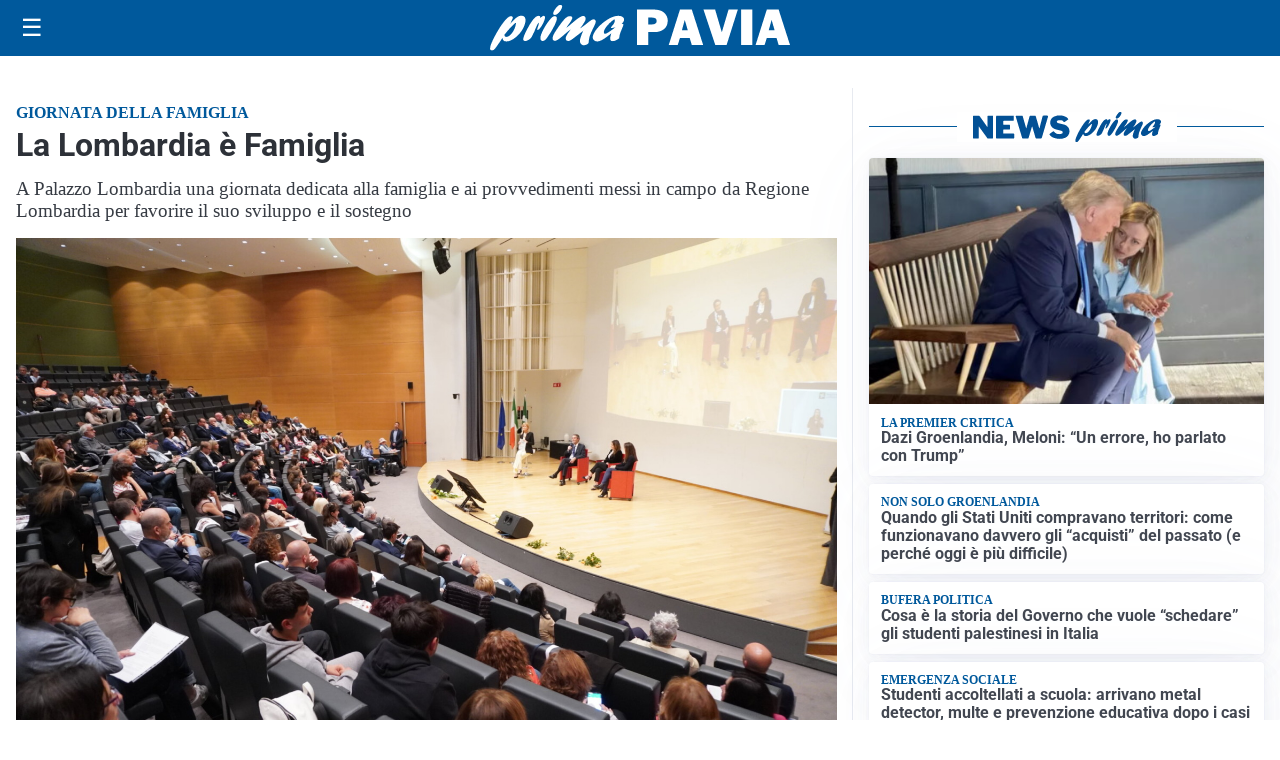

--- FILE ---
content_type: text/html; charset=utf8
request_url: https://primapavia.it/media/my-theme/widgets/list-posts/sidebar-video-piu-visti.html?ts=29478893
body_size: 706
content:
<div class="widget-title"><span>Video più visti</span></div>
<div class="widget-sidebar-featured-poi-lista">
            
                    <article class="featured">
                <a href="https://primapavia.it/cronaca/bracconaggio-sul-fiume-po-tre-cacciatori-sorpresi-con-richiami-vietati-e-senza-porto-darmi/">
                                            <figure><img width="480" height="300" src="https://primapavia.it/media/2026/01/Operazione-Eridano-01-480x300.jpg" class="attachment-thumbnail size-thumbnail wp-post-image" alt="Bracconaggio sul fiume Po: tre cacciatori sorpresi con richiami vietati e senza porto d’armi" loading="lazy" sizes="(max-width: 480px) 480px, (max-width: 1024px) 640px, 1280px" decoding="async" /></figure>
                                        <div class="post-meta">
                                                    <span class="lancio">CRONACA</span>
                                                <h3>Bracconaggio sul fiume Po: tre cacciatori sorpresi con richiami vietati e senza porto d’armi</h3>
                    </div>
                </a>
            </article>
                    
                    <article class="compact">
                <a href="https://primapavia.it/sanita/medici-e-medicina-la-neurochirurgia-apre-il-viaggio-nella-scienza-raccontata-in-tv/">
                    <div class="post-meta">
                                                    <span class="lancio">televisione</span>
                                                <h3>“Medici e Medicina”: la neurochirurgia apre il viaggio nella scienza raccontata in Tv</h3>
                    </div>
                </a>
            </article>
                    
                    <article class="compact">
                <a href="https://primapavia.it/politica/poteri-speciali-a-milano-il-consiglio-da-il-via-alliter-per-una-proposta-di-legge/">
                    <div class="post-meta">
                                                    <span class="lancio">consiglio regionale</span>
                                                <h3>Poteri speciali a Milano, il Consiglio da il via all&#8217;iter per una proposta di Legge</h3>
                    </div>
                </a>
            </article>
            </div>

<div class="widget-footer"><a role="button" href="/multimedia/video/" class="outline widget-more-button">Altri video</a></div>